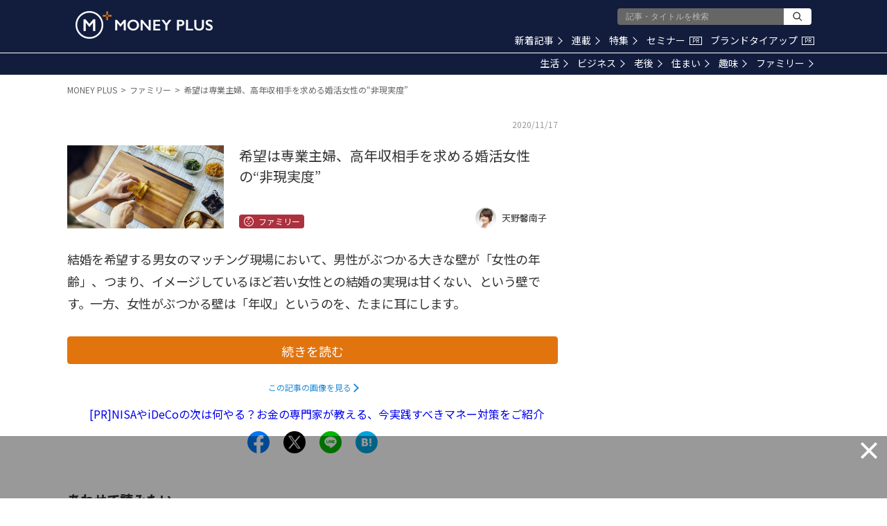

--- FILE ---
content_type: text/html; charset=utf-8
request_url: https://www.google.com/recaptcha/api2/aframe
body_size: 184
content:
<!DOCTYPE HTML><html><head><meta http-equiv="content-type" content="text/html; charset=UTF-8"></head><body><script nonce="71s5azcMZOWbYbA1hJNrQw">/** Anti-fraud and anti-abuse applications only. See google.com/recaptcha */ try{var clients={'sodar':'https://pagead2.googlesyndication.com/pagead/sodar?'};window.addEventListener("message",function(a){try{if(a.source===window.parent){var b=JSON.parse(a.data);var c=clients[b['id']];if(c){var d=document.createElement('img');d.src=c+b['params']+'&rc='+(localStorage.getItem("rc::a")?sessionStorage.getItem("rc::b"):"");window.document.body.appendChild(d);sessionStorage.setItem("rc::e",parseInt(sessionStorage.getItem("rc::e")||0)+1);localStorage.setItem("rc::h",'1769425430074');}}}catch(b){}});window.parent.postMessage("_grecaptcha_ready", "*");}catch(b){}</script></body></html>

--- FILE ---
content_type: application/javascript; charset=utf-8
request_url: https://fundingchoicesmessages.google.com/f/AGSKWxXJJa1WlQIwnEvgzupIs41VRMqEU9XWFJtNfoILnttRp5pPlbWsYmPh9_DiYdoy_PlJv4FB0g9NIJL33_QFK2VI4r8x3nSFU1GXHsh4GLRH4c2Qs9lcFTizlQ7WGRAkRirk_jbyo6R3w9erGo0tfK5Zs9vfwTiy3V1eAYoGmgz_Y87bv-cmhxLE9Sx9/_/disabled_adBlock./header_ads_-google-ad./adx_exo_/adtagtranslator.
body_size: -1288
content:
window['14c93513-3160-4b99-8309-3957566fd641'] = true;